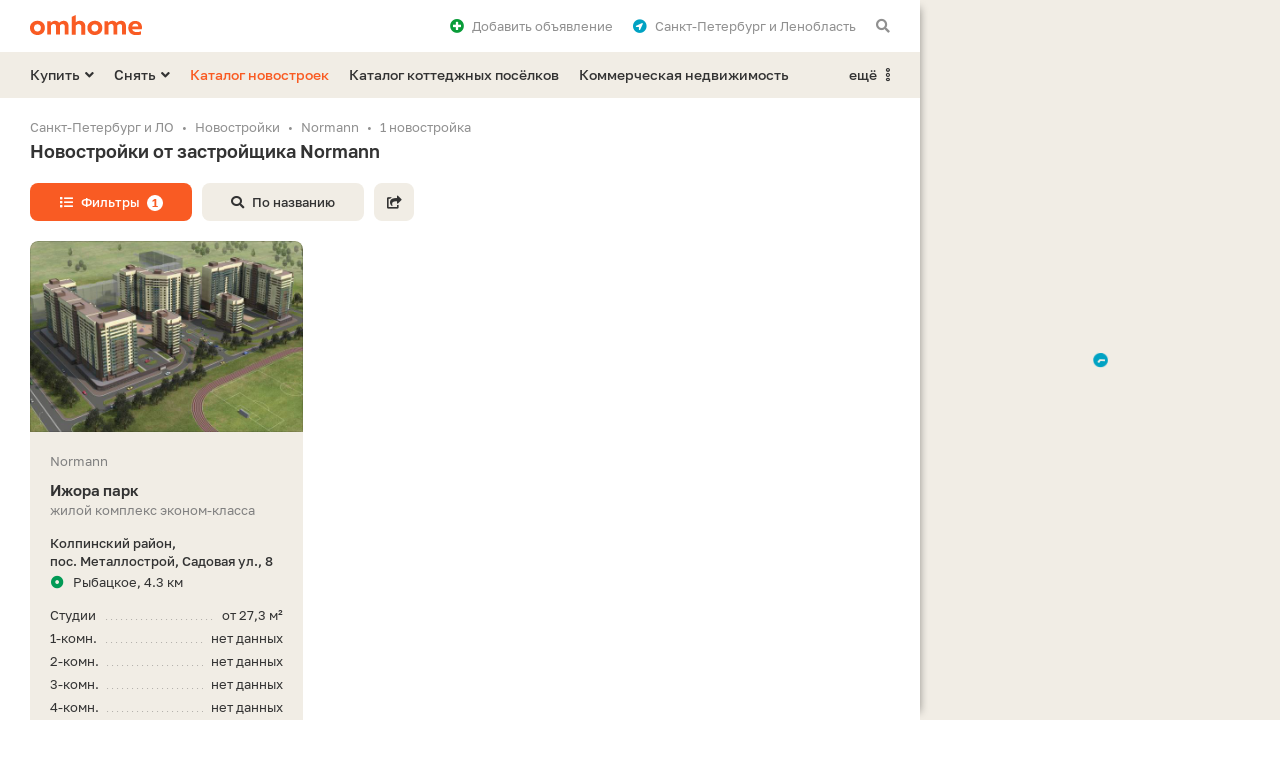

--- FILE ---
content_type: text/html; charset=UTF-8
request_url: https://spb.omhome.ru/novostrojki/normann-31732/
body_size: 7672
content:
<!DOCTYPE html>
<html lang="ru">
<head>
	<meta http-equiv="Content-Type" content="text/html;charset=utf-8">
	<meta http-equiv="X-UA-Compatible" content="IE=edge">
	
	<title>Новостройки от Normann - купить квартиру в ЖК от застройщика Норманн</title>
	<meta name="description" content="Список новостроек от Normann: прямые контакты, цены на квартиры от застройщика «Норманн», планировки. Этапы сдачи 1 жилого комплекса и расположение на карте." />
	<meta name="keywords" content="новостройки, жилые комплексы, ЖК, застройщик, Normann, Норманн" />
	
	<meta property="og:type" content="website">
	<meta property="og:site_name" content="Омхоум">
	<meta property="og:locale" content="ru_RU">
	<meta property="og:title" content="Новостройки от Normann - купить квартиру в ЖК от застройщика Норманн">
	<meta property="og:description" content="Список новостроек от Normann: прямые контакты, цены на квартиры от застройщика «Норманн», планировки. Этапы сдачи 1 жилого комплекса и расположение на карте.">
	<meta property="og:url" content="https://spb.omhome.ru/novostrojki/normann-31732/">
	<meta property="og:image" content="https://static.omhome.ru/uploads/zhk/resize/b14/b1478d31090d2d4e21d9539e3543edaa_768_432_70_1_0.jpg">
	<link rel="image_src" href="https://static.omhome.ru/uploads/zhk/resize/b14/b1478d31090d2d4e21d9539e3543edaa_768_432_70_1_0.jpg">



	
	<link rel="icon" href="https://spb.omhome.ru/favicon.ico" type="image/x-icon">
	<link rel="shortcut icon" href="https://spb.omhome.ru/favicon.ico" type="image/x-icon">
	<link rel="icon" sizes="120x120" href="https://static.omhome.ru/template/v1/img/touch-icons/touch-icon-120x120.png">
	<link rel="icon" sizes="128x128" href="https://static.omhome.ru/template/v1/img/touch-icons/touch-icon-128x128.png">
	<link rel="icon" sizes="192x192" href="https://static.omhome.ru/template/v1/img/touch-icons/touch-icon-192x192.png">
	
	<meta name="viewport" content="width=device-width, initial-scale=1.0, user-scalable=no, minimum-scale=1.0, maximum-scale=1.0">
	<meta name="referrer" content="origin-when-cross-origin">
	<meta name="theme-color" content="#FFFFFF">
	<meta name="format-detection" content="telephone=no">
	
		
	<link href="https://static.omhome.ru/template/v1/css/common.css?v=7" rel="stylesheet" type="text/css">
	<link href="https://static.omhome.ru/template/v1/css/add.css?v=14" rel="stylesheet" type="text/css">
	<link href="https://static.omhome.ru/template/v1/css/fontawesome-all-5.10.1.min.css" rel="stylesheet" type="text/css">
	
	<script src="https://static.omhome.ru/template/v1/js/jquery/3.4.1/jquery.min.js" type="text/javascript"></script>
	<script src="https://static.omhome.ru/template/v1/js/omhome-fn.js?v=8" type="text/javascript"></script>

		
	<link href="https://spb.omhome.ru/manifest/manifest.json?v=2" rel="manifest">
</head>

<body class="page-left">

<div class="main-wrapper bg-white">
    
<div class="navbar bg-white">
    <div class="container">
                    <a href="https://spb.omhome.ru/" class="elem logo"></a>
                
        <span class="elem show-sm sandwich f-right text-black modal-link padding-10-hr" data-target="modal-menu-mobile">
            <i class="fas fa-bars"></i>
        </span>
        
        <span class="elem hide-sm padding-10-l f-right text-gray text-black-hover modal-link" data-target="modal-commonsearch">
            <i class="fas fa-search"></i>
        </span>
        
        <div class="elem hide-sm dropdown right margin-10-r f-right">
            <span class="dropdown-text text-gray text-black-hover padding-10-l">
                <i class="fas fa-location-circle text-blue padding-8-r"></i>Санкт-Петербург и Ленобласть            </span>
            <ul>
                                    <li>
                        <span class="re-link no-wrap text-red-hover" data-url="https://omhome.ru/">Москва и Подмосковье</span>
                    </li>
                                    <li class="active">
                        <span class="re-link no-wrap text-red-hover" data-url="">Санкт-Петербург и Ленобласть</span>
                    </li>
                            </ul>
        </div>
        
        <span class="elem hide-sm f-right text-gray text-black-hover padding-10-hr modal-link" data-target="modal-auth" data-url-load-content="/ajax/auth/content/">
            <i class="fas fa-plus-circle text-green padding-8-r"></i>Добавить <span class="hide-md">объявление</span>
        </span>
        
        <span class="elem favorites re-link f-right text-gray text-black-hover padding-10-hr hide" data-url="/izbrannoe/">
            <i class="fas fa-heart text-red"></i><span class="count text-red text-semibold padding-5-l"></span><span class="hide-sm padding-8-l">Избранное</span>
        </span>
    </div>
</div>    
<div class="menu-desktop bg-yellow hide-sm">
    <div class="container">
        
                            <div class="elem f-left dropdown margin-20-r">
                <span class="dropdown-text text-black text-red-hover text-semibold">Купить<i class="fas fa-angle-down margin-5-l"></i></span>
                <ul>
                                                                                                                                                                <li><a href="/kupit/kvartira/" class="text-red-hover">Квартира</a></li>
                                                                                                                                                                                                                                            <li><a href="/kupit/dom-kottedzh/" class="text-red-hover">Дом или коттедж</a></li>
                                                                                                                                                                                                                                                                                                                                                                                                                                            <li><a href="/kupit/uchastok/" class="text-red-hover">Участок</a></li>
                                                                                                                                            <li><a href="/kupit/garazh-mashinomesto/" class="text-red-hover">Гараж или машиноместо</a></li>
                                                                                                                                                                                                                <li><span class="border-t text-red-hover no-wrap re-link" data-url="/kupit/kommercheskaya-nedvizhimost/">Коммерческая недвижимость</span></li>
                </ul>
            </div>
                    <div class="elem f-left dropdown margin-20-r">
                <span class="dropdown-text text-black text-red-hover text-semibold">Снять<i class="fas fa-angle-down margin-5-l"></i></span>
                <ul>
                                                                                                                                                                <li><a href="/snyat/kvartira/" class="text-red-hover">Квартира</a></li>
                                                                                                                                                                                                                    <li><a href="/snyat/dom-kottedzh/" class="text-red-hover">Дом или коттедж</a></li>
                                                                                                                                                                                                                                                                                                                                                                                                                    <li><a href="/snyat/garazh-mashinomesto/" class="text-red-hover">Гараж или машиноместо</a></li>
                                                                                                                                                                                                                <li><span class="border-t text-red-hover no-wrap re-link" data-url="/snyat/kommercheskaya-nedvizhimost/">Коммерческая недвижимость</span></li>
                </ul>
            </div>
                
                    <a href="/novostrojki/" class="elem f-left text-red text-red-hover text-semibold margin-20-r">Каталог новостроек</a>
            <a href="/poselki/" class="elem f-left text-black text-red-hover text-semibold margin-20-r">Каталог коттеджных посёлков</a>
            <a href="/kommercheskaya-nedvizhimost/" class="elem f-left text-black text-red-hover text-semibold hide-md">Коммерческая недвижимость</a>
                
        <div class="elem f-right right dropdown">
            <span class="dropdown-text text-black text-red-hover text-semibold">ещё<i class="padding-8-l far fa-ellipsis-v-alt"></i></span>
            <ul>
                                    <li class="show-md"><a href="/kommercheskaya-nedvizhimost/" class="text-red-hover no-wrap">Коммерческая недвижимость</a></li>
                    <li><a href="/kontakty/" class="text-red-hover">Контакты</a></li>
                            </ul>
        </div>

    </div>
</div>    
    <div class="content-wrapper">	
	<div class="container">
	    
    <ol class="breadcrumbs text-gray text-13 padding-3-b" itemscope="" itemtype="http://schema.org/BreadcrumbList">
        <li itemprop="itemListElement" itemscope="" itemtype="http://schema.org/ListItem"><a class="text-gray text-black-hover" href="/" itemprop="item"><span itemprop="name">Санкт-Петербург и ЛО</span></a><meta itemprop="position" content="1"/></li><li itemprop="itemListElement" itemscope="" itemtype="http://schema.org/ListItem"><a class="text-gray text-black-hover" href="/novostrojki/" itemprop="item"><span itemprop="name">Новостройки</span></a><meta itemprop="position" content="2"/></li><li itemprop="itemListElement" itemscope="" itemtype="http://schema.org/ListItem"><span itemprop="name">Normann</span><meta itemprop="position" content="3"/></li><li><span>1 новостройка</span></li>    </ol>
	    
	    <div class="padding-10-b">
		<h1 class="margin-20-b">Новостройки от застройщика Normann</h1>
		
		<span class="btn btn-13 btn-min-width btn-red btn-red-hover margin-10-b margin-10-r modal-link" data-target="filter-objects-common" data-url-load-content="/novostrojki/?params=1&developer=31732&ajax=1&load_filters=1&template=common"><i class="fas fa-list padding-8-r"></i>Фильтры<span class="btn-counter-mw text-12 text-red text-bold bg-white border-r padding-3-hr margin-8-l">1</span></span><span class="btn btn-13 btn-min-width btn-yellow btn-yellow-hover margin-10-b margin-10-r modal-link hide-xs" data-target="modal-commonsearch"><i class="fas fa-search padding-8-r"></i>По названию</span><span class="btn btn-13 btn-min-width-icon btn-yellow btn-yellow-hover margin-10-b margin-10-r modal-link show-xs" data-target="modal-commonsearch"><i class="fas fa-search"></i></span><span class="btn btn-13 btn-min-width-icon btn-yellow btn-yellow-hover margin-10-b modal-link" data-target="modal-share" data-url-reload-content="https://spb.omhome.ru/ajax/share/?link=aHR0cHM6Ly9zcGIub21ob21lLnJ1L25vdm9zdHJvamtpL25vcm1hbm4tMzE3MzIv&type=objects" data-content-id="0"><i class="fas fa-share-square"></i></span>	    </div>
	    
	    		<div class="flex-column-container">
		    			<p class="text-13 text-gray padding-30-b flex-two">Список новостроек от Normann: прямые контакты, цены на квартиры от застройщика «Норманн», планировки. Этапы сдачи 1 жилого комплекса и расположение на карте.</p>
		    		    
		    			<div class="padding-20-b flex-one">
			    <div class="h2 padding-20-b">Посетители часто ищут</div>
			    
<div class="show-hide-container relinks">
    <a href="/novostrojki/" class="btn btn-13 btn-min-width-34 btn-yellow btn-yellow-hover margin-10-b margin-10-r quiet-text-container" data-quiet-text="475">Новостройки<span class="text-gray dark text-normal padding-8-l quiet-text hide"></span></a><a href="/novostrojki/monolitnye/" class="btn btn-13 btn-min-width-34 btn-yellow btn-yellow-hover margin-10-b margin-10-r quiet-text-container" data-quiet-text="435">Монолитные<span class="text-gray dark text-normal padding-8-l quiet-text hide"></span></a><a href="/novostrojki/sankt-peterburg/" class="btn btn-13 btn-min-width-34 btn-yellow btn-yellow-hover margin-10-b margin-10-r quiet-text-container" data-quiet-text="351">В Санкт-Петербурге<span class="text-gray dark text-normal padding-8-l quiet-text hide"></span></a><a href="/novostrojki/s-podzemnym-parkingom/" class="btn btn-13 btn-min-width-34 btn-yellow btn-yellow-hover margin-10-b margin-10-r quiet-text-container" data-quiet-text="307">С подземным паркингом<span class="text-gray dark text-normal padding-8-l quiet-text hide"></span></a><a href="/novostrojki/sdannye-gotovye/" class="btn btn-13 btn-min-width-34 btn-yellow btn-yellow-hover margin-10-b margin-10-r quiet-text-container" data-quiet-text="303">Готовые<span class="text-gray dark text-normal padding-8-l quiet-text hide"></span></a><a href="/novostrojki/komfort-klass/" class="btn btn-13 btn-min-width-34 btn-yellow btn-yellow-hover margin-10-b margin-10-r quiet-text-container" data-quiet-text="269">Комфорт-класс<span class="text-gray dark text-normal padding-8-l quiet-text hide"></span></a><a href="/novostrojki/s-otdelkoj/" class="btn btn-13 btn-min-width-34 btn-yellow btn-yellow-hover margin-10-b margin-10-r quiet-text-container" data-quiet-text="259">С отделкой<span class="text-gray dark text-normal padding-8-l quiet-text hide"></span></a><a href="/novostrojki/stroyashchiesya/" class="btn btn-13 btn-min-width-34 btn-yellow btn-yellow-hover margin-10-b margin-10-r quiet-text-container" data-quiet-text="243">Строящиеся<span class="text-gray dark text-normal padding-8-l quiet-text hide"></span></a><a href="/novostrojki/bez-otdelki/" class="btn btn-13 btn-min-width-34 btn-yellow btn-yellow-hover margin-10-b margin-10-r hide elem-hide quiet-text-container" data-quiet-text="220">Без отделки<span class="text-gray dark text-normal padding-8-l quiet-text hide"></span></a><a href="/novostrojki/nedorogie-deshevye/" class="btn btn-13 btn-min-width-34 btn-yellow btn-yellow-hover margin-10-b margin-10-r hide elem-hide quiet-text-container" data-quiet-text="199">Недорогие<span class="text-gray dark text-normal padding-8-l quiet-text hide"></span></a><a href="/novostrojki/dvor-bez-mashin/" class="btn btn-13 btn-min-width-34 btn-yellow btn-yellow-hover margin-10-b margin-10-r hide elem-hide quiet-text-container" data-quiet-text="180">Двор без машин<span class="text-gray dark text-normal padding-8-l quiet-text hide"></span></a><a href="/novostrojki/ryadom-s-metro/" class="btn btn-13 btn-min-width-34 btn-yellow btn-yellow-hover margin-10-b margin-10-r hide elem-hide quiet-text-container" data-quiet-text="168">Рядом с метро<span class="text-gray dark text-normal padding-8-l quiet-text hide"></span></a><a href="/novostrojki/2020-god/" class="btn btn-13 btn-min-width-34 btn-yellow btn-yellow-hover margin-10-b margin-10-r hide elem-hide quiet-text-container" data-quiet-text="160">2020 год<span class="text-gray dark text-normal padding-8-l quiet-text hide"></span></a><a href="/novostrojki/2019-god/" class="btn btn-13 btn-min-width-34 btn-yellow btn-yellow-hover margin-10-b margin-10-r hide elem-hide quiet-text-container" data-quiet-text="132">2019 год<span class="text-gray dark text-normal padding-8-l quiet-text hide"></span></a><a href="/novostrojki/leningradskaya-oblast/" class="btn btn-13 btn-min-width-34 btn-yellow btn-yellow-hover margin-10-b margin-10-r hide elem-hide quiet-text-container" data-quiet-text="124">В Ленинградской области<span class="text-gray dark text-normal padding-8-l quiet-text hide"></span></a><a href="/novostrojki/kad/" class="btn btn-13 btn-min-width-34 btn-yellow btn-yellow-hover margin-10-b margin-10-r hide elem-hide quiet-text-container" data-quiet-text="105">Рядом с КАД<span class="text-gray dark text-normal padding-8-l quiet-text hide"></span></a><a href="/novostrojki/biznes-klass/" class="btn btn-13 btn-min-width-34 btn-yellow btn-yellow-hover margin-10-b margin-10-r hide elem-hide quiet-text-container" data-quiet-text="97">Бизнес-класс<span class="text-gray dark text-normal padding-8-l quiet-text hide"></span></a><a href="/novostrojki/vsevolozhskij-rajon/" class="btn btn-13 btn-min-width-34 btn-yellow btn-yellow-hover margin-10-b margin-10-r hide elem-hide quiet-text-container" data-quiet-text="95">Во Всеволожском районе<span class="text-gray dark text-normal padding-8-l quiet-text hide"></span></a><a href="/novostrojki/s-vysokimi-potolkami/" class="btn btn-13 btn-min-width-34 btn-yellow btn-yellow-hover margin-10-b margin-10-r hide elem-hide quiet-text-container" data-quiet-text="88">С высокими потолками<span class="text-gray dark text-normal padding-8-l quiet-text hide"></span></a><a href="/novostrojki/s-kladovymi/" class="btn btn-13 btn-min-width-34 btn-yellow btn-yellow-hover margin-10-b margin-10-r hide elem-hide quiet-text-container" data-quiet-text="86">С кладовыми<span class="text-gray dark text-normal padding-8-l quiet-text hide"></span></a><a href="/novostrojki/ehkonom-klass/" class="btn btn-13 btn-min-width-34 btn-yellow btn-yellow-hover margin-10-b margin-10-r hide elem-hide quiet-text-container" data-quiet-text="65">Эконом-класс<span class="text-gray dark text-normal padding-8-l quiet-text hide"></span></a><a href="/novostrojki/metro-devyatkino/" class="btn btn-13 btn-min-width-34 btn-yellow btn-yellow-hover margin-10-b margin-10-r hide elem-hide quiet-text-container" data-quiet-text="53">Метро Девяткино<span class="text-gray dark text-normal padding-8-l quiet-text hide"></span></a><a href="/novostrojki/suzdalskij-prospekt/" class="btn btn-13 btn-min-width-34 btn-yellow btn-yellow-hover margin-10-b margin-10-r hide elem-hide quiet-text-container" data-quiet-text="53">На Суздальском проспекте<span class="text-gray dark text-normal padding-8-l quiet-text hide"></span></a><a href="/novostrojki/metro-grazhdanskij-prospekt/" class="btn btn-13 btn-min-width-34 btn-yellow btn-yellow-hover margin-10-b margin-10-r hide elem-hide quiet-text-container" data-quiet-text="52">Метро Гражданский проспект<span class="text-gray dark text-normal padding-8-l quiet-text hide"></span></a><a href="/novostrojki/maloehtazhnye/" class="btn btn-13 btn-min-width-34 btn-yellow btn-yellow-hover margin-10-b margin-10-r hide elem-hide quiet-text-container" data-quiet-text="50">Малоэтажные<span class="text-gray dark text-normal padding-8-l quiet-text hide"></span></a><a href="/novostrojki/moskovskij-rajon/" class="btn btn-13 btn-min-width-34 btn-yellow btn-yellow-hover margin-10-b margin-10-r hide elem-hide quiet-text-container" data-quiet-text="45">В Московском районе<span class="text-gray dark text-normal padding-8-l quiet-text hide"></span></a><a href="/novostrojki/apartamenty/" class="btn btn-13 btn-min-width-34 btn-yellow btn-yellow-hover margin-10-b margin-10-r hide elem-hide quiet-text-container" data-quiet-text="42">С апартаментами<span class="text-gray dark text-normal padding-8-l quiet-text hide"></span></a><a href="/novostrojki/panelnye/" class="btn btn-13 btn-min-width-34 btn-yellow btn-yellow-hover margin-10-b margin-10-r hide elem-hide quiet-text-container" data-quiet-text="35">Панельные<span class="text-gray dark text-normal padding-8-l quiet-text hide"></span></a><a href="/novostrojki/dvuhurovnevye-kvartiry/" class="btn btn-13 btn-min-width-34 btn-yellow btn-yellow-hover margin-10-b margin-10-r hide elem-hide quiet-text-container" data-quiet-text="33">С двухуровневыми квартирами<span class="text-gray dark text-normal padding-8-l quiet-text hide"></span></a><a href="/novostrojki/setl-group-31209/" class="btn btn-13 btn-min-width-34 btn-yellow btn-yellow-hover margin-10-b margin-10-r hide elem-hide quiet-text-container" data-quiet-text="31">Setl Group<span class="text-gray dark text-normal padding-8-l quiet-text hide"></span></a><a href="/novostrojki/lsr-nedvizhimost-sz-31630/" class="btn btn-13 btn-min-width-34 btn-yellow btn-yellow-hover margin-10-b margin-10-r hide elem-hide quiet-text-container" data-quiet-text="28">ЛСР. Недвижимость-СЗ<span class="text-gray dark text-normal padding-8-l quiet-text hide"></span></a><span class="show-hide-btn btn btn-13 btn-min-width-34 btn-yellow btn-yellow-hover margin-10-b elem-show">Показать ещё</span></div>			</div>
		    		    
		    <div class="obj-card-listing-container row padding-10-b">
						    
<div class="col-lg-4 col-md-6 col-sm-6 col-xs-12">
    <div class="card-listing obj-card-listing text-13 bg-yellow padding-20-hr margin-20-b" data-id="41236" data-lat="59.812928" data-long="30.568382" data-name="Ижора парк">
	<div class="img-container">
	    	    		
				    <a class="carousel carousel-delta external-source row d-b show-xs" data-count="4" href="/novostrojki/zhk-izhora-park-41236/">
				    <div class="carousel-touch cur-pointer">
			<div class="carousel-content">
			    <div class="elem col-xs-12 padding-1-hr" data-id="0"><div class="bg-cover-inner shadow-frame bg-yellow dark" data-url=https://static.omhome.ru/uploads/zhk/resize/b14/b1478d31090d2d4e21d9539e3543edaa_768_432_70_1_0.jpg></div></div><div class="elem col-xs-12 padding-1-hr" data-id="1"><div class="bg-cover-inner shadow-frame bg-yellow dark" data-url=https://static.omhome.ru/uploads/zhk/resize/170/1701c90b3bb4bcd7e5309decfbd49d15_768_432_70_1_0.jpg></div></div><div class="elem col-xs-12 padding-1-hr" data-id="2"><div class="bg-cover-inner shadow-frame bg-yellow dark" data-url=https://static.omhome.ru/uploads/zhk/resize/26b/26b6b35cda885ee46f40f21d446addec_768_432_70_1_0.jpg></div></div><div class="elem col-xs-12 padding-1-hr" data-id="3"><div class="bg-cover-inner shadow-frame bg-yellow dark" data-url=https://static.omhome.ru/uploads/zhk/resize/732/732db38a9e429eafde07ac1fdd85fdd5_768_432_70_1_0.jpg></div></div>			</div>
		    </div>
		</a>		
		<div class="slider hide-xs" data-count="4">
		    <div class="img shadow-frame bg-yellow dark"></div>
		    <div class="indicators"></div>
		</div>
	    	</div>
	
	<div class="text-container padding-20-t">	
	    <span class="d-b text-gray dark padding-10-b">Normann</span>
	    
	    		<a class="d-b text-15 text-bold text-black text-red-hover" href="/novostrojki/zhk-izhora-park-41236/">Ижора парк<span class="link"></span></a>
	    	    
	    <span class="d-b text-gray dark padding-15-b">жилой комплекс эконом-класса</span>
	    
	    <div class="address">
		<span class="d-b text-semibold">Колпинский район, пос.&nbsp;Металлострой, Садовая ул.,&nbsp;8</span>
		<div class="padding-3-b"></div>				    <span class="d-b metro-val"><span class="padding-8-r icon"><i class="fas fa-dot-circle line-17"></i></span>Рыбацкое, 4.3&nbsp;км</span>
					    </div>
	</div>
	
		    <div class="price-container padding-15-t">
				    <div class="elem margin-5-b">
						<div class="price no-wrap f-right padding-8-l">от 27,3 м²</div><div class="square no-wrap"><span class="d-ib">Студии</span></div>
		    </div>
				    <div class="elem margin-5-b">
						<div class="price no-wrap f-right padding-8-l">нет данных</div><div class="square no-wrap"><span class="d-ib">1-комн.</span></div>
		    </div>
				    <div class="elem margin-5-b">
						<div class="price no-wrap f-right padding-8-l">нет данных</div><div class="square no-wrap"><span class="d-ib">2-комн.</span></div>
		    </div>
				    <div class="elem margin-5-b">
						<div class="price no-wrap f-right padding-8-l">нет данных</div><div class="square no-wrap"><span class="d-ib">3-комн.</span></div>
		    </div>
				    <div class="elem">
						<div class="price no-wrap f-right padding-8-l">нет данных</div><div class="square no-wrap"><span class="d-ib">4-комн.</span></div>
		    </div>
			    </div>
		
	<div class="bottom-container padding-20">
	    <span class="elem-left phone-btn btn btn-13 btn-min-width btn-yellow btn-red-hover dark border-r-right-small" data-phone-type="object" data-object-type="1" data-object-id="41236" data-developer-id="31732" data-pretty-64="KzcgODEyIDY0OC0wMC0xMQ==" data-digital-64="Kzc4MTI2NDgwMDEx">+7 812 648 •• ••</span>	    <span class="elem-right favorite-btn btn btn-13 btn-min-width-icon border-r-left-small dark btn-yellow btn-yellow-hover" data-id="41236"><i class="fas fa-heart"></i></span>
	</div>
    </div>
    
</div>			    			    
			    						
					    </div>
		</div>
	    	    
	</div>
	
	<span class="modal-link modal-link-object hide" data-target="modal-object" data-url-reload-content="" data-content-id="" data-url-change="" data-name=""></span>
	<span class="modal-link modal-link-offer hide" data-target="modal-offer" data-url-reload-content="" data-content-id="" data-url-change="" data-name=""></span>
    </div>
    
    
<div class="footer text-13 bg-black border-r-top">
    <div class="footer-container">
        <div class="container">
            <div class="text-semibold text-white dark padding-30-t padding-15-b">
                © 2026 Omhome.ru – недвижимость Санкт-Петербурга и Ленобласти            </div>
            <div class="text-gray light padding-15-b row">
                <div class="col-xs-12 col-lg-11">
                    <p class="padding-15-b">Информация, представленная на&nbsp;данном сайте, носит исключительно информационный характер и&nbsp;не&nbsp;является публичной офертой.</p>
                    <p>Мы используем ваши&nbsp;файлы cookies и&nbsp;другие метаданные для&nbsp;обеспечения корректной работы сайта. Продолжая пользоваться сайтом, вы&nbsp;соглашаетесь с&nbsp;использованием этих&nbsp;данных.</p>
                </div>
            </div>
            <div class="padding-30-b">
                <span class="d-ib"><a href="/kontakty/" class="text-semibold text-white text-red-hover dark">Контакты</a><span class="text-gray light text-12 padding-8-hr">•</span></span><span class="d-ib"><a href="/politika-konfidencialnosti/" class="text-semibold text-white text-red-hover dark">Политика конфиденциальности</a><span class="text-gray light text-12 padding-8-hr">•</span></span><span class="d-ib"><a href="/karta-sajta/" class="text-semibold text-white text-red-hover dark">Карта сайта</a></span>            </div>
        </div>
    </div>
</div></div>

<div class="map-wrapper hide-sm bg-yellow">
    <div id="map" data-lat="59.939095" data-long="30.315868" data-zoom="11" data-save-position="map_pos_objects_1" data-url-svg="https://spb.omhome.ru/novostrojki/?params=1&developer=31732&ajax=1&svg=1" data-url-objects="https://spb.omhome.ru/novostrojki/?params=1&developer=31732&ajax=1&map_objects=1"></div>
    <i class="icon-loading fas fa-clock fa-spin text-15 text-blue"></i>
</div>

<div class="button-wrapper show-sm">
    <div class="container">
	<div class="row">
	    <div class="col-lg-3 col-md-3 col-sm-2 col-xs-12 hide-xs"></div>
	    <div class="col-lg-3 col-md-3 col-sm-4 col-xs-6 padding-1-r elem-left"><span class="btn btn-13 all-width btn-red btn-red-hover border-r-right-small no-wrap o-hidden modal-link" data-target="filter-objects-common" data-url-load-content="/novostrojki/?params=1&developer=31732&ajax=1&load_filters=1&template=common"><i class="fas fa-list padding-8-r"></i>Фильтры<span class="btn-counter-mw text-12 text-red text-bold bg-white border-r padding-3-hr margin-8-l">1</span></span></div>
	    <div class="col-lg-3 col-md-3 col-sm-4 col-xs-6 padding-1-l elem-right"><span class="btn btn-13 all-width btn-red btn-red-hover border-r-left-small no-wrap o-hidden map-link" data-target="open"><i class="fas fa-map-marker-alt padding-8-r"></i>На карте</span><span class="btn btn-13 all-width btn-black btn-black-hover border-r-left-small no-wrap o-hidden map-link hide" data-target="close"><i class="fas fa-arrow-left padding-8-r"></i>Списком</span></div>
	</div>
    </div>
</div>
    
<div class="modals">
    <div class="modal-bg"></div>
    
<div class="modal part modal-menu-mobile bg-white">
    <div class="modal-header bg-yellow">
        <div class="container">
            <span class="elem-title text-center text-bold">Меню</span>
            <span class="elem-back text-red-hover cur-pointer modal-back"><i class="far fa-long-arrow-left"></i></span>
            <span class="elem-close text-red-hover cur-pointer modal-close"><i class="far fa-times"></i></span>
        </div>
    </div>
    <div class="modal-content">
        <div class="container">
            <div class="elem dropdown no-padding-vr">
                <span class="dropdown-text text-black text-semibold padding-10-b d-b"><span class="padding-8-r">Санкт-Петербург и&nbsp;Ленобласть</span><i class="fas fa-location-circle text-blue"></i><span class="text-gray text-normal text-13 d-b padding-3-t">текущий регион</span></span>
                <ul>
                                            <li><span class="re-link" data-url="https://omhome.ru/">Москва и Подмосковье</span></li>
                                            <li class="active"><span class="re-link" data-url="">Санкт-Петербург и Ленобласть</span></li>
                                    </ul>
            </div>
            
            <span class="elem text-black text-semibold modal-link" data-target="modal-commonsearch">Поиск <span class="text-gray text-normal text-13 d-b padding-3-t">по названию, застройщику, адресу</span></span>
        </div>
        
        <div class="margin-10-vr border-b"></div>
        
        <div class="container">
                                        <div class="elem dropdown no-padding-vr">
                    <span class="dropdown-text text-black text-semibold padding-10-vr d-b">Купить недвижимость<i class="fas fa-angle-down margin-8-l"></i></span>
                    <ul>
                                                                                                                                                                                            <li><a href="/kupit/kvartira/">Квартира</a></li>
                                                                                                                                                                                                                                                                                    <li><a href="/kupit/dom-kottedzh/">Дом или коттедж</a></li>
                                                                                                                                                                                                                                                                                                                                                                                                                                                                                                                    <li><a href="/kupit/uchastok/">Участок</a></li>
                                                                                                                                                                    <li><a href="/kupit/garazh-mashinomesto/">Гараж или машиноместо</a></li>
                                                                                                                                                                                                                                                    <li><span class="re-link" data-url="/kupit/kommercheskaya-nedvizhimost/">Коммерческая недвижимость</span></li>
                    </ul>
                </div>
                            <div class="elem dropdown no-padding-vr">
                    <span class="dropdown-text text-black text-semibold padding-10-vr d-b">Снять недвижимость<i class="fas fa-angle-down margin-8-l"></i></span>
                    <ul>
                                                                                                                                                                                            <li><a href="/snyat/kvartira/">Квартира</a></li>
                                                                                                                                                                                                                                                        <li><a href="/snyat/dom-kottedzh/">Дом или коттедж</a></li>
                                                                                                                                                                                                                                                                                                                                                                                                                                                                                        <li><a href="/snyat/garazh-mashinomesto/">Гараж или машиноместо</a></li>
                                                                                                                                                                                                                                                    <li><span class="re-link" data-url="/snyat/kommercheskaya-nedvizhimost/">Коммерческая недвижимость</span></li>
                    </ul>
                </div>
                        
                            <a href="/novostrojki/" class="elem text-red text-semibold">Каталог новостроек</a>
                <a href="/poselki/" class="elem text-black text-semibold">Каталог коттеджных посёлков</a>
                <a href="/kommercheskaya-nedvizhimost/" class="elem text-black text-semibold">Коммерческая недвижимость</a>
                        
            <a href="/kontakty/" class="elem text-black text-semibold no-padding-b">Контакты</a>
            
            <div class="padding-20-b margin-5-b"></div>
            <span class="btn btn-13 btn-green btn-green-hover all-width-xs margin-10-b modal-link" data-target="modal-auth" data-url-load-content="/ajax/auth/content/"><i class="fas fa-plus padding-8-r"></i>Добавить объявление</span>
        </div>
    </div>
</div>    
<div class="modal part modal-commonsearch bg-white">
    <div class="modal-header bg-yellow">
        <div class="container">
            <span class="elem-title text-center text-bold">Поиск</span>
            <span class="elem-back text-red-hover cur-pointer modal-back"><i class="far fa-long-arrow-left"></i></span>
            <span class="elem-close text-red-hover cur-pointer modal-close"><i class="far fa-times"></i></span>
        </div>
    </div>
    <div class="modal-content no-padding-b">
        <div class="container commonsearch">
            <div class="container-input-text">
                <input id="commonsearch" type="text" class="commonsearch-input input-text-line input-text-14 all-width" placeholder="Введите название, застройщика или адрес" autocomplete="off" maxlength="50" value="">
                <i class="icon icon-load text-blue fas fa-clock fa-spin"></i>
                <i class="icon icon-clear text-black text-red-hover padding-20-l far fa-times-circle"></i>
            </div>
            <div class="text-13 text-gray padding-10-t padding-30-b">
                Например, название жилого комплекса «<span class="text-bold text-red text-black-hover cur-pointer link-example" data-text="Солнечный город">Солнечный город</span>» или&nbsp;застройщика «<span class="text-bold text-red text-black-hover cur-pointer link-example" data-text="Setl Group">Setl Group</span>».
            </div>
            <div class="commonsearch-results"></div>
        </div>
    </div>
</div>    
<div class="modal part modal-auth bg-white">
    <div class="modal-header bg-yellow">
        <div class="container">
            <span class="elem-title text-center text-bold">Вход</span>
            <span class="elem-back text-red-hover cur-pointer modal-back"><i class="far fa-long-arrow-left"></i></span>
            <span class="elem-close text-red-hover cur-pointer modal-close"><i class="far fa-times"></i></span>
        </div>
    </div>
    <div class="modal-content">
        <div class="container">
            <div class="load-content text-center"><i class="fas fa-clock fa-spin text-16 text-blue"></i></div>
            <div class="ready-content"></div>
        </div>
    </div>
</div>    
<div class="modal part modal-filters modal-filters-mainparams filter-objects-common bg-white" data-type="1">
    <div class="modal-header bg-yellow">
        <div class="container">
            <span class="elem-title text-center text-bold">Фильтры</span>
            <span class="elem-back text-red-hover cur-pointer modal-back"><i class="far fa-long-arrow-left"></i></span>
            <span class="elem-close text-red-hover cur-pointer modal-close"><i class="far fa-times"></i></span>
        </div>
    </div>
    <div class="modal-content">
	<div class="load-content text-center"><i class="fas fa-clock fa-spin text-16 text-blue"></i></div>
        <div class="ready-content"></div>
    </div>
    <div class="modal-bottom-btns bg-white-sm">
	<div class="container">
	    <div class="row">
		<div class="col-lg-2 col-md-2 col-sm-2 col-xs-12 hide-xs"></div>
		<div class="col-lg-4 col-md-4 col-sm-4 col-xs-12 elem-left">
		    <span class="mf-go btn btn-13 btn-green btn-green-hover border-r-right-small-sm all-width" data-base="/novostrojki/" data-url="/novostrojki/normann-31732/">
			<span class="text">Показать 1 новостройку</span><i class="fas fa-clock fa-spin for-loading"></i>
		    </span>
		</div>
		<div class="col-lg-4 col-md-4 col-sm-4 col-xs-12 elem-right hide-xs">
		    <span class="mf-clear btn btn-13 btn-yellow btn-yellow-hover border-r-left-small-sm all-width re-link" data-url="/novostrojki/"><i class="fas fa-eraser padding-8-r text-red"></i>Очистить фильтры</span>
		</div>
	    </div>
	</div>
    </div>
</div>

<div class="modal part modal-filters modal-filters-preparams filter-objects-developer bg-white">
    <div class="modal-header bg-yellow">
        <div class="container">
	    <span class="elem-title text-center text-bold">Застройщики</span>
            <span class="elem-back text-red-hover cur-pointer modal-back"><i class="far fa-long-arrow-left"></i></span>
	    <span class="elem-close text-red-hover cur-pointer modal-close"><i class="far fa-times"></i></span>
        </div>
    </div>
    <div class="modal-content">
        <div class="load-content text-center"><i class="fas fa-clock fa-spin text-16 text-blue"></i></div>
        <div class="ready-content"></div>
    </div>
    <div class="modal-bottom-btns bg-white-sm">
	<div class="container">
	    <div class="row">
		<div class="col-lg-4 col-md-4 col-sm-3 col-xs-12 hide-xs"></div>
		<div class="col-lg-4 col-md-4 col-sm-6 col-xs-12"><span class="btn btn-13 btn-green btn-green-hover all-width modal-back">Применить</span></div>
	    </div>
	</div>
    </div>
</div>

<div class="modal part modal-filters modal-filters-preparams filter-objects-metro bg-white">
    <div class="modal-header bg-yellow">
        <div class="container">
	    <span class="elem-title text-center text-bold">Метро</span>
            <span class="elem-back text-red-hover cur-pointer modal-back"><i class="far fa-long-arrow-left"></i></span>
	    <span class="elem-close text-red-hover cur-pointer modal-close"><i class="far fa-times"></i></span>
        </div>
    </div>
    <div class="modal-content">
	<div class="load-content text-center"><i class="fas fa-clock fa-spin text-16 text-blue"></i></div>
        <div class="ready-content"></div>
    </div>
    <div class="modal-bottom-btns bg-white-sm">
	<div class="container">
	    <div class="row">
		<div class="col-lg-4 col-md-4 col-sm-3 col-xs-12 hide-xs"></div>
		<div class="col-lg-4 col-md-4 col-sm-6 col-xs-12"><span class="btn btn-13 btn-green btn-green-hover all-width modal-back">Применить</span></div>
	    </div>
	</div>
    </div>
</div>

<div class="modal part modal-filters modal-filters-preparams filter-objects-location bg-white">
    <div class="modal-header bg-yellow">
        <div class="container">
	    <span class="elem-title text-center text-bold">Районы, округа</span>
            <span class="elem-back text-red-hover cur-pointer modal-back"><i class="far fa-long-arrow-left"></i></span>
	    <span class="elem-close text-red-hover cur-pointer modal-close"><i class="far fa-times"></i></span>
        </div>
    </div>
    <div class="modal-content">
	<div class="load-content text-center"><i class="fas fa-clock fa-spin text-16 text-blue"></i></div>
        <div class="ready-content"></div>
    </div>
    <div class="modal-bottom-btns bg-white-sm">
	<div class="container">
	    <div class="row">
		<div class="col-lg-4 col-md-4 col-sm-3 col-xs-12 hide-xs"></div>
		<div class="col-lg-4 col-md-4 col-sm-6 col-xs-12"><span class="btn btn-13 btn-green btn-green-hover all-width modal-back">Применить</span></div>
	    </div>
	</div>
    </div>
</div>

<div class="modal part modal-filters modal-filters-preparams filter-objects-street bg-white">
    <div class="modal-header bg-yellow">
        <div class="container">
	    <span class="elem-title text-center text-bold">Шоссе, магистрали</span>
            <span class="elem-back text-red-hover cur-pointer modal-back"><i class="far fa-long-arrow-left"></i></span>
	    <span class="elem-close text-red-hover cur-pointer modal-close"><i class="far fa-times"></i></span>
        </div>
    </div>
    <div class="modal-content">
	<div class="load-content text-center"><i class="fas fa-clock fa-spin text-16 text-blue"></i></div>
        <div class="ready-content"></div>
    </div>
    <div class="modal-bottom-btns bg-white-sm">
	<div class="container">
	    <div class="row">
		<div class="col-lg-4 col-md-4 col-sm-3 col-xs-12 hide-xs"></div>
		<div class="col-lg-4 col-md-4 col-sm-6 col-xs-12"><span class="btn btn-13 btn-green btn-green-hover all-width modal-back">Применить</span></div>
	    </div>
	</div>
    </div>
</div>    
<div class="modal part modal-object bg-white">
    <div class="modal-header bg-yellow">
        <div class="container">
            <span class="elem-title text-center text-bold no-wrap o-hidden">Выбрано на карте</span>
            <span class="elem-back text-red-hover cur-pointer modal-back"><i class="far fa-long-arrow-left"></i></span>
            <span class="elem-close text-red-hover cur-pointer modal-close"><i class="far fa-times"></i></span>
        </div>
    </div>
    <div class="modal-content no-padding-b">
        <div class="load-content text-center"><i class="fas fa-clock fa-spin text-16 text-blue"></i></div>
        <div class="ready-content"></div>
    </div>
</div>    
<div class="modal part modal-offer bg-white">
    <div class="modal-header bg-yellow">
        <div class="container">
            <span class="elem-title text-center text-bold no-wrap o-hidden">Выбрано на карте</span>
            <span class="elem-back text-red-hover cur-pointer modal-back"><i class="far fa-long-arrow-left"></i></span>
            <span class="elem-close text-red-hover cur-pointer modal-close"><i class="far fa-times"></i></span>
        </div>
    </div>
    <div class="modal-content no-padding-b">
        <div class="load-content text-center"><i class="fas fa-clock fa-spin text-16 text-blue"></i></div>
        <div class="ready-content"></div>
    </div>
</div>    
<div class="modal part modal-docs bg-white">
    <div class="modal-header bg-yellow">
        <div class="container">
            <span class="elem-title text-center text-bold">Документы</span>
            <span class="elem-back text-red-hover cur-pointer modal-back"><i class="far fa-long-arrow-left"></i></span>
            <span class="elem-close text-red-hover cur-pointer modal-close"><i class="far fa-times"></i></span>
        </div>
    </div>
    <div class="modal-content">
        <div class="load-content text-center"><i class="fas fa-clock fa-spin text-16 text-blue"></i></div>
        <div class="ready-content"></div>
    </div>
</div>    
<div class="modal part modal-away-links bg-white">
    <div class="modal-header bg-yellow">
        <div class="container">
            <span class="elem-title text-center text-bold">Ссылки</span>
            <span class="elem-back text-red-hover cur-pointer modal-back"><i class="far fa-long-arrow-left"></i></span>
            <span class="elem-close text-red-hover cur-pointer modal-close"><i class="far fa-times"></i></span>
        </div>
    </div>
    <div class="modal-content">
        <div class="load-content text-center"><i class="fas fa-clock fa-spin text-16 text-blue"></i></div>
        <div class="ready-content"></div>
    </div>
</div>    
<div class="modal modal-gallery bg-black dark">
	<div class="modal-header padding-20-hr bg-black">
		<span class="elem-title text-center text-bold text-white dark">Фото</span>
		<span class="elem-back text-white text-red-hover dark cur-pointer modal-back"><i class="far fa-long-arrow-left"></i></span>
		<span class="elem-close text-white text-red-hover dark cur-pointer modal-close"><i class="far fa-times"></i></span>
	</div>
	<div class="modal-content">
		<div class="load-content text-center"><i class="fas fa-clock fa-spin text-16 text-white"></i></div>
		<div class="ready-content padding-20-hr h-100p"></div>
	</div>
</div>    
<div class="modal part modal-share bg-white">
    <div class="modal-header bg-yellow">
        <div class="container">
            <span class="elem-title text-center text-bold">Поделиться</span>
            <span class="elem-back text-red-hover cur-pointer modal-back"><i class="far fa-long-arrow-left"></i></span>
            <span class="elem-close text-red-hover cur-pointer modal-close"><i class="far fa-times"></i></span>
        </div>
    </div>
    <div class="modal-content">
        <div class="load-content text-center"><i class="fas fa-clock fa-spin text-16 text-blue"></i></div>
        <div class="ready-content"></div>
    </div>
</div></div>

<script src="https://static.omhome.ru/template/v1/js/omhome-map.js?v=7" type="text/javascript"></script>

<!-- Yandex.Metrika counter --> <script type="text/javascript">     (function(m,e,t,r,i,k,a){         m[i]=m[i]||function(){(m[i].a=m[i].a||[]).push(arguments)};         m[i].l=1*new Date();         for (var j = 0; j < document.scripts.length; j++) {if (document.scripts[j].src === r) { return; }}         k=e.createElement(t),a=e.getElementsByTagName(t)[0],k.async=1,k.src=r,a.parentNode.insertBefore(k,a)     })(window, document,'script','https://mc.yandex.ru/metrika/tag.js', 'ym');      ym(88825452, 'init', {webvisor:true, clickmap:true, accurateTrackBounce:true, trackLinks:true}); </script> <noscript><div><img src="https://mc.yandex.ru/watch/88825452" style="position:absolute; left:-9999px;" alt="" /></div></noscript> <!-- /Yandex.Metrika counter -->


</body>
</html>